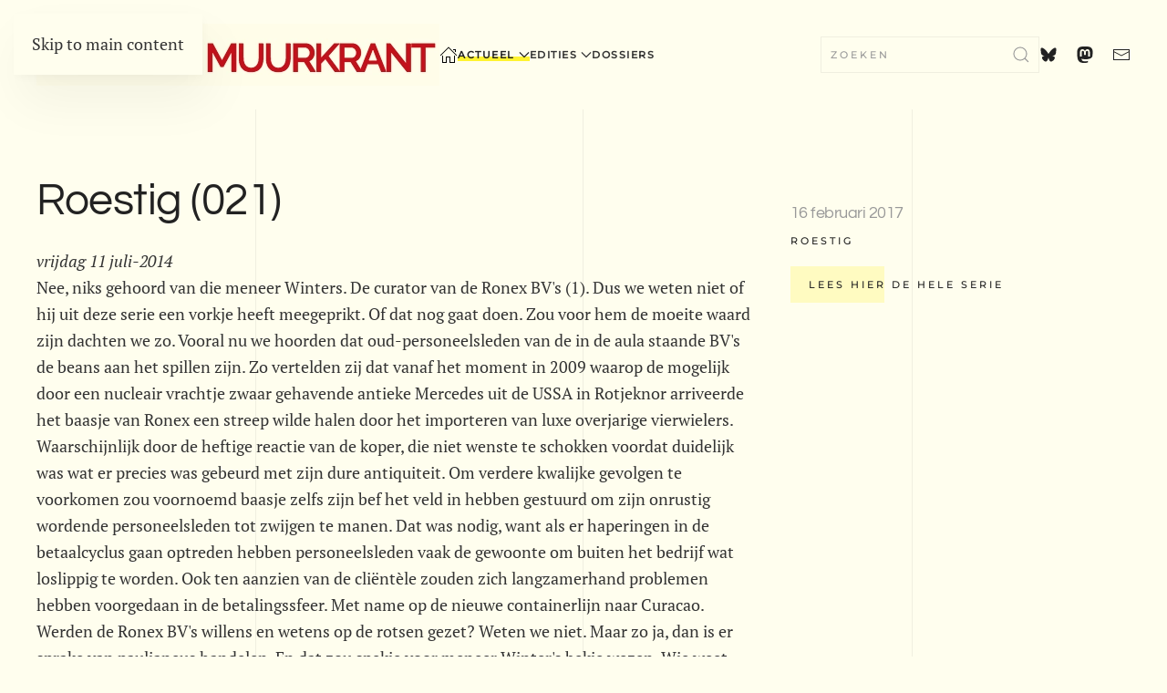

--- FILE ---
content_type: text/html; charset=utf-8
request_url: https://www.stelling.nl/kleintje/overzicht-actueel/qkaq1405063579
body_size: 8874
content:
<!DOCTYPE html>
<html lang="nl-nl" dir="ltr">
    <head>
<script class="4analytics_rule_1" >
    var _forA = _forA || {"c":{"ep":"https://www.stelling.nl/kleintje/index.php?nolangfilter=1&format=raw&_wblapi=/foranalytics/v1/m","mvd":5,"dbg":false,"scl":0.5},"d":{"ru":1,"i":{"item_scope":"com_content","item_type":"article","item_lang":"nl-NL","item_parent":"com_content-category-40","item_id":"com_content-article-4460"},"s":200}};
    _forA.d['vst'] = Date.now();
</script>

        <meta name="viewport" content="width=device-width, initial-scale=1">
        <link rel="icon" href="/kleintje/images/stories/bestanden/logo/favicon.ico" sizes="any">
                <link rel="apple-touch-icon" href="/kleintje/images/stories/bestanden/logo/kleintje-muurkrant.png">
        <meta charset="utf-8">
	<meta name="author" content="Archivaris">
	<meta name="description" content="vrijdag 11 juli-2014 Nee, niks gehoord van die meneer Winters. De curator van de Ronex BV's (1). Dus we weten niet of hij uit deze serie een vorkje heeft meegep...">
	<meta name="generator" content="Joomla! - Open Source Content Management">
	<title>Roestig (021)</title>
	<link href="https://www.stelling.nl/kleintje/zoekresultaten?format=opensearch" rel="search" title="OpenSearch Kleintje Muurkrant" type="application/opensearchdescription+xml">
	<link href="/kleintje/media/vendor/joomla-custom-elements/css/joomla-alert.min.css?0.4.1" rel="stylesheet">
	<link href="/kleintje/templates/yootheme/css/theme.23.css?1768654872" rel="stylesheet">
	<link href="/kleintje/media/plg_content_socialshare/css/socialshare.css?ea1085" rel="stylesheet">
	<link href="/kleintje/media/plg_system_jcepro/site/css/content.min.css?86aa0286b6232c4a5b58f892ce080277" rel="stylesheet">
<script type="application/json" class="joomla-script-options new">{"joomla.jtext":{"MDL_MODALTXT_CLOSE":"sluiten","MDL_MODALTXT_PREVIOUS":"vorige","MDL_MODALTXT_NEXT":"volgende","JLIB_JS_AJAX_ERROR_OTHER":"Er is een fout opgetreden bij het ophalen van de JSON-gegevens: HTTP-statuscode %s.","JLIB_JS_AJAX_ERROR_PARSE":"Er is een parse fout opgetreden tijdens het verwerken van de volgende JSON-gegevens:<br><code style=\"color:inherit;white-space:pre-wrap;padding:0;margin:0;border:0;background:inherit;\">%s<\/code>","ERROR":"Fout","MESSAGE":"Bericht","NOTICE":"Attentie","WARNING":"Waarschuwing","JCLOSE":"Sluiten","JOK":"Ok","JOPEN":"Open"},"skipto-settings":{"settings":{"skipTo":{"enableActions":false,"enableHeadingLevelShortcuts":false,"accesskey":"9","displayOption":"popup","buttonLabel":"Toetsenbord navigatie","buttonTooltipAccesskey":"Toegangssleutel is $key","landmarkGroupLabel":"Ori\u00ebntatiepunten","headingGroupLabel":"Pagina-outline","mofnGroupLabel":" ($m van $n)","headingLevelLabel":"Kopniveau","mainLabel":"Hoofd","searchLabel":"Zoeken","navLabel":"Navigatie","regionLabel":"Regio","asideLabel":"Buiten","footerLabel":"Voettekst","headerLabel":"Kop","formLabel":"Formulier","msgNoLandmarksFound":"Geen ori\u00ebntatiepunten om naartoe te gaan","msgNoHeadingsFound":"Geen koppen om naartoe te gaan","headings":"h1, h2, h3","landmarks":"main, nav, search, aside, header, footer, form"}}},"finder-search":{"url":"\/kleintje\/component\/finder\/?task=suggestions.suggest&amp;format=json&amp;tmpl=component"},"system.paths":{"root":"\/kleintje","rootFull":"https:\/\/www.stelling.nl\/kleintje\/","base":"\/kleintje","baseFull":"https:\/\/www.stelling.nl\/kleintje\/"},"csrf.token":"ce301bde34d56a25fbf12d22c27c3a69"}</script>
	<script src="/kleintje/media/system/js/core.min.js?a3d8f8"></script>
	<script src="/kleintje/media/vendor/skipto/js/skipto.min.js?4.1.7" defer></script>
	<script src="/kleintje/media/vendor/awesomplete/js/awesomplete.min.js?1.1.7" defer></script>
	<script src="/kleintje/media/com_finder/js/finder.min.js?755761" type="module"></script>
	<script src="/kleintje/media/system/js/messages.min.js?9a4811" type="module"></script>
	<script src="/kleintje/templates/yootheme/vendor/assets/uikit/dist/js/uikit.min.js?4.5.33"></script>
	<script src="/kleintje/templates/yootheme/vendor/assets/uikit/dist/js/uikit-icons-florence.min.js?4.5.33"></script>
	<script src="/kleintje/templates/yootheme/js/theme.js?4.5.33"></script>
	<script type="application/ld+json">{"@context":"https://schema.org","@graph":[{"@type":"Organization","@id":"https://www.stelling.nl/kleintje/#/schema/Organization/base","name":"Kleintje Muurkrant","url":"https://www.stelling.nl/kleintje/","logo":{"@type":"ImageObject","@id":"https://www.stelling.nl/kleintje/#/schema/ImageObject/logo","url":"images/stories/bestanden/logo/logo_kleintje_muurkrant.png","contentUrl":"images/stories/bestanden/logo/logo_kleintje_muurkrant.png","width":442,"height":68},"image":{"@id":"https://www.stelling.nl/kleintje/#/schema/ImageObject/logo"}},{"@type":"WebSite","@id":"https://www.stelling.nl/kleintje/#/schema/WebSite/base","url":"https://www.stelling.nl/kleintje/","name":"Kleintje Muurkrant","publisher":{"@id":"https://www.stelling.nl/kleintje/#/schema/Organization/base"},"potentialAction":{"@type":"SearchAction","target":"https://www.stelling.nl/kleintje/zoekresultaten?q={search_term_string}","query-input":"required name=search_term_string"}},{"@type":"WebPage","@id":"https://www.stelling.nl/kleintje/#/schema/WebPage/base","url":"https://www.stelling.nl/kleintje/overzicht-actueel/qkaq1405063579","name":"Roestig (021)","description":"vrijdag 11 juli-2014 Nee, niks gehoord van die meneer Winters. De curator van de Ronex BV's (1). Dus we weten niet of hij uit deze serie een vorkje heeft meegep...","isPartOf":{"@id":"https://www.stelling.nl/kleintje/#/schema/WebSite/base"},"about":{"@id":"https://www.stelling.nl/kleintje/#/schema/Organization/base"},"inLanguage":"nl-NL"},{"@type":"Article","@id":"https://www.stelling.nl/kleintje/#/schema/com_content/article/4460","name":"Roestig (021)","headline":"Roestig (021)","inLanguage":"nl-NL","articleSection":"Actueel","dateCreated":"2014-07-01T00:00:00+00:00","isPartOf":{"@id":"https://www.stelling.nl/kleintje/#/schema/WebPage/base"}}]}</script>
	<script>window.yootheme ||= {}; var $theme = yootheme.theme = {"i18n":{"close":{"label":"Close"},"totop":{"label":"Back to top"},"marker":{"label":"Open"},"navbarToggleIcon":{"label":"Open Menu"},"paginationPrevious":{"label":"Previous page"},"paginationNext":{"label":"Volgende pagina"},"searchIcon":{"toggle":"Open Search","submit":"Submit Search"},"slider":{"next":"Next slide","previous":"Previous slide","slideX":"Slide %s","slideLabel":"%s of %s"},"slideshow":{"next":"Next slide","previous":"Previous slide","slideX":"Slide %s","slideLabel":"%s of %s"},"lightboxPanel":{"next":"Next slide","previous":"Previous slide","slideLabel":"%s of %s","close":"Close"}}};</script>
	<meta property="og:locale" content="nl_NL" class="4SEO_ogp_tag">
	<meta property="og:url" content="https://www.stelling.nl/kleintje/overzicht-actueel/qkaq1405063579" class="4SEO_ogp_tag">
	<meta property="og:site_name" content="Kleintje Muurkrant" class="4SEO_ogp_tag">
	<meta property="og:type" content="article" class="4SEO_ogp_tag">
	<meta property="og:title" content="Roestig (021)" class="4SEO_ogp_tag">
	<meta property="og:description" content="vrijdag 11 juli-2014 Nee, niks gehoord van die meneer Winters. De curator van de Ronex BV's (1). Dus we weten niet of hij uit deze serie een vorkje heeft meegep..." class="4SEO_ogp_tag">
	<meta property="fb:app_id" content="966242223397117" class="4SEO_ogp_tag">
	<meta property="og:image" content="https://www.stelling.nl/kleintje/images/stories/bestanden/logo/standaard-beeld-kleintje.png" class="4SEO_ogp_tag">
	<meta property="og:image:width" content="1200" class="4SEO_ogp_tag">
	<meta property="og:image:height" content="638" class="4SEO_ogp_tag">
	<meta property="og:image:secure_url" content="https://www.stelling.nl/kleintje/images/stories/bestanden/logo/standaard-beeld-kleintje.png" class="4SEO_ogp_tag">
	<meta name="twitter:card" content="summary_large_image" class="4SEO_tcards_tag">
	<meta name="twitter:url" content="https://www.stelling.nl/kleintje/overzicht-actueel/qkaq1405063579" class="4SEO_tcards_tag">
	<meta name="twitter:title" content="Roestig (021)" class="4SEO_tcards_tag">
	<meta name="twitter:description" content="vrijdag 11 juli-2014 Nee, niks gehoord van die meneer Winters. De curator van de Ronex BV's (1). Dus we weten niet of hij uit deze serie een vorkje heeft meegep..." class="4SEO_tcards_tag">
	<meta name="twitter:image" content="https://www.stelling.nl/kleintje/images/stories/bestanden/logo/standaard-beeld-kleintje.png" class="4SEO_tcards_tag">
	<link rel="canonical" href="https://www.stelling.nl/kleintje/overzicht-actueel/qkaq1405063579" class="4SEO_auto_canonical">

    
<script class="4SEO_analytics_rule_3" >
    var _paq = window._paq = window._paq || [];
    /* tracker methods like "setCustomDimension" should be called before "trackPageView" */
    _paq.push(['trackPageView']);
    _paq.push(['enableLinkTracking']);
    (function() {
        var u="https://www.analyse.stelling.nl/";
        _paq.push(['setTrackerUrl', u+'matomo.php']);
        _paq.push(['setSiteId', '1']);
        var d=document, g=d.createElement('script'), s=d.getElementsByTagName('script')[0];
        g.type='text/javascript'; g.async=true; g.src=u+'matomo.js'; s.parentNode.insertBefore(g,s);
    })();
</script>
<noscript><p><img src="https://www.analyse.stelling.nl/matomo.php?idsite=1&amp;rec=1" style="border:0;" alt="" /></p></noscript>
	<meta name="robots" content="max-snippet:-1, max-image-preview:large, max-video-preview:-1" class="4SEO_robots_tag">
	<script type="application/ld+json" class="4SEO_structured_data_breadcrumb">{
    "@context": "http://schema.org",
    "@type": "BreadcrumbList",
    "itemListElement": [
        {
            "@type": "listItem",
            "position": 1,
            "name": "Home",
            "item": "https://www.stelling.nl/kleintje/"
        },
        {
            "@type": "listItem",
            "position": 2,
            "name": "Actueel",
            "item": "https://www.stelling.nl/kleintje/overzicht-actueel"
        }
    ]
}</script>
<script type="application/ld+json" class="4SEO_structured_data_page">{
    "@context": "http://schema.org",
    "@graph": [
        {
            "@type": "NewsArticle",
            "author": {
                "@id": "https://www.stelling.nl/kleintje/#archivaris_7cdc0ce182"
            },
            "dateModified": "2017-02-16T11:04:09Z",
            "datePublished": "2017-02-16T11:04:09Z",
            "description": "vrijdag 11 juli-2014 Nee, niks gehoord van die meneer Winters. De curator van de Ronex BV's (1). Dus we weten niet of hij uit deze serie een vorkje heeft meegep...",
            "headline": "Roestig (021)",
            "image": [
                {
                    "@type": "ImageObject",
                    "url": "https://www.stelling.nl/kleintje/templates/yootheme/cache/5a/logo_kleintje_muurkrant-5adb20c7.png",
                    "caption": null,
                    "description": "kleintje muurkrant",
                    "width": 442,
                    "height": 68
                }
            ],
            "inLanguage": "nl-NL",
            "mainEntityOfPage": {
                "@type": "WebPage",
                "url": "https://www.stelling.nl/kleintje/overzicht-actueel/qkaq1405063579"
            },
            "publisher": {
                "@id": "https://www.stelling.nl/kleintje/#defaultPublisher"
            },
            "url": "https://www.stelling.nl/kleintje/overzicht-actueel/qkaq1405063579"
        },
        {
            "@type": "Person",
            "name": "Archivaris",
            "@id": "https://www.stelling.nl/kleintje/#archivaris_7cdc0ce182"
        },
        {
            "@id": "https://www.stelling.nl/kleintje/#defaultPublisher",
            "@type": "Organization",
            "url": "https://www.stelling.nl/kleintje/",
            "logo": {
                "@id": "https://www.stelling.nl/kleintje/#defaultLogo"
            },
            "name": "Kleintje Muurkrant",
            "location": {
                "@id": "https://www.stelling.nl/kleintje/#defaultPlace"
            }
        },
        {
            "@id": "https://www.stelling.nl/kleintje/#defaultLogo",
            "@type": "ImageObject",
            "url": "https://www.stelling.nl/kleintje/images/stories/bestanden/logo/Groot logo.png",
            "width": 442,
            "height": 112
        },
        {
            "@id": "https://www.stelling.nl/kleintje/#defaultPlace",
            "@type": "Place",
            "address": {
                "@id": "https://www.stelling.nl/kleintje/#defaultAddress"
            }
        },
        {
            "@id": "https://www.stelling.nl/kleintje/#defaultAddress",
            "@type": "PostalAddress",
            "addressLocality": "'s Hertogenbosch",
            "addressRegion": "",
            "postalCode": "",
            "streetAddress": "",
            "addressCountry": "NL"
        }
    ]
}</script></head>
    <body class="">

        <div class="uk-hidden-visually uk-notification uk-notification-top-left uk-width-auto">
            <div class="uk-notification-message">
                <a href="#tm-main" class="uk-link-reset">Skip to main content</a>
            </div>
        </div>

        
        
        <div class="tm-page">

                        


<header class="tm-header-mobile uk-hidden@m">


        <div uk-sticky show-on-up animation="uk-animation-slide-top" cls-active="uk-navbar-sticky" sel-target=".uk-navbar-container">
    
        <div class="uk-navbar-container">

            <div class="uk-container uk-container-expand">
                <nav class="uk-navbar" uk-navbar="{&quot;align&quot;:&quot;center&quot;,&quot;container&quot;:&quot;.tm-header-mobile &gt; [uk-sticky]&quot;,&quot;boundary&quot;:&quot;.tm-header-mobile .uk-navbar-container&quot;}">

                                        <div class="uk-navbar-left ">

                        
                                                    <a uk-toggle href="#tm-dialog-mobile" class="uk-navbar-toggle">

        
        <div uk-navbar-toggle-icon></div>

        
    </a>
                        
                        
                    </div>
                    
                                        <div class="uk-navbar-center">

                                                    <a href="https://www.stelling.nl/kleintje/" aria-label="Terug naar home" class="uk-logo uk-navbar-item">
    <picture>
<source type="image/webp" srcset="/kleintje/templates/yootheme/cache/4a/mobiel_logo_kleintje_muurkrant-4aa4e1ee.webp 110w, /kleintje/templates/yootheme/cache/e5/mobiel_logo_kleintje_muurkrant-e5617e0e.webp 219w, /kleintje/templates/yootheme/cache/6b/mobiel_logo_kleintje_muurkrant-6b802b54.webp 220w" sizes="(min-width: 110px) 110px">
<img alt="kleintje muurkrant" loading="eager" src="/kleintje/templates/yootheme/cache/2b/mobiel_logo_kleintje_muurkrant-2b8659eb.png" width="110" height="17">
</picture></a>
                        
                        
                    </div>
                    
                                        <div class="uk-navbar-right">

                        
                                                    

    <a class="uk-navbar-toggle" id="module-tm-4" href="#search-tm-4-search" uk-search-icon uk-toggle></a>

    <div uk-modal id="search-tm-4-search" class="uk-modal">
        <div class="uk-modal-dialog uk-modal-body">

            
            
                <form id="search-tm-4" action="/kleintje/zoekresultaten" method="get" role="search" class="uk-search js-finder-searchform uk-width-1-1 uk-search-medium"><span uk-search-icon></span><input name="q" class="js-finder-search-query uk-search-input" placeholder="Zoeken" required aria-label="Zoeken" type="search" autofocus></form>
                
            
        </div>
    </div>


                        
                    </div>
                    
                </nav>
            </div>

        </div>

        </div>
    



    
        <div id="tm-dialog-mobile" class="uk-modal uk-modal-full" uk-modal>
        <div class="uk-modal-dialog uk-flex">

                        <button class="uk-modal-close-full uk-close-large" type="button" uk-close uk-toggle="cls: uk-modal-close-full uk-close-large uk-modal-close-default; mode: media; media: @s"></button>
            
            <div class="uk-modal-body uk-padding-large uk-margin-auto uk-flex uk-flex-column uk-box-sizing-content uk-width-small" uk-height-viewport uk-toggle="{&quot;cls&quot;:&quot;uk-padding-large&quot;,&quot;mode&quot;:&quot;media&quot;,&quot;media&quot;:&quot;@s&quot;}">

                                <div class="uk-margin-auto-bottom uk-text-center">
                    
<div class="uk-grid uk-child-width-1-1" uk-grid>    <div>
<div class="uk-panel" id="module-menu-dialog-mobile">

    
    
<ul class="uk-nav uk-nav-default uk-nav-accordion uk-nav-center" uk-nav="targets: &gt; .js-accordion">
    
	<li class="item-640"><a href="/kleintje/" title=" Home Menu"><img src="/kleintje/images/stories/bestanden/logo/home-icon.svg" width="20" height="20" alt loading="eager"> </a></li>
	<li class="item-1819 uk-active uk-parent"><a href="/kleintje/overzicht-actueel">Actueel <span uk-nav-parent-icon></span></a>
	<ul class="uk-nav-sub">

		<li class="item-2499"><a href="/kleintje/overzicht-actueel/archief-actueel-2025-1996">Archief actueel 2025 - 1996</a></li></ul></li>
	<li class="item-1044 js-accordion uk-parent"><a href>Edities <span uk-nav-parent-icon></span></a>
	<ul class="uk-nav-sub">

		<li class="item-2949 uk-parent"><a href>2013</a>
		<ul>

			<li class="item-2950"><a href="/kleintje/edities/2013/2013-mei-442">2013 - mei - 442</a></li></ul></li>
		<li class="item-2340 uk-parent"><a href>Digitale </a>
		<ul>

			<li class="item-1087"><a href="/kleintje/edities/digitale/2013-2012-2011-2010">2013 - 2012 - 2011 - 2010</a></li>
			<li class="item-1100"><a href="/kleintje/edities/digitale/2008-2007-2006-2005">2008 - 2007 - 2006 - 2005</a></li>
			<li class="item-1138"><a href="/kleintje/edities/digitale/2004-2003-2002-2001-2000">2004 - 2003 - 2002 - 2001 - 2000</a></li>
			<li class="item-1202"><a href="/kleintje/edities/digitale/1999">1999 - 1998 - 1997 - 1996 - 1995 - 1994</a></li></ul></li>
		<li class="item-2341 uk-parent"><a href>Gescande</a>
		<ul>

			<li class="item-2358"><a href="/kleintje/edities/gescande/1977-1978-1979-1980">1977 - 1978 -1979 - 1980</a></li>
			<li class="item-2359"><a href="/kleintje/edities/gescande/1981-1982-1983-1984-1985">1981 - 1982 -1983 - 1984 - 1985</a></li>
			<li class="item-2722"><a href="/kleintje/edities/gescande/1986-1987-1988-1989-1990">1986 - 1987 -1988 - 1989 - 1990</a></li>
			<li class="item-2728"><a href="/kleintje/edities/gescande/1991-1992-1993">1991 - 1992 -1993</a></li></ul></li></ul></li>
	<li class="item-1249"><a href="/kleintje/dossiers">Dossiers</a></li></ul>

</div>
</div>    <div>
<div class="uk-panel" id="module-tm-6">

    
    <ul class="uk-grid uk-flex-inline uk-flex-middle uk-flex-nowrap uk-grid-small">                    <li><a href="mailto: kleintje@stelling.nl" class="uk-preserve-width uk-icon-link" rel="noreferrer"><span uk-icon="icon: mail;"></span></a></li>
            </ul>
</div>
</div></div>
                </div>
                
                
            </div>

        </div>
    </div>
    
    

</header>




<header class="tm-header uk-visible@m">



        <div uk-sticky media="@m" show-on-up animation="uk-animation-slide-top" cls-active="uk-navbar-sticky" sel-target=".uk-navbar-container">
    
        <div class="uk-navbar-container">

            <div class="uk-container uk-container-large">
                <nav class="uk-navbar" uk-navbar="{&quot;align&quot;:&quot;center&quot;,&quot;container&quot;:&quot;.tm-header &gt; [uk-sticky]&quot;,&quot;boundary&quot;:&quot;.tm-header .uk-navbar-container&quot;}">

                                        <div class="uk-navbar-left ">

                                                    <a href="https://www.stelling.nl/kleintje/" aria-label="Terug naar home" class="uk-logo uk-navbar-item">
    <picture>
<source type="image/webp" srcset="/kleintje/templates/yootheme/cache/3a/logo_kleintje_muurkrant-3a49bb72.webp 441w, /kleintje/templates/yootheme/cache/bb/logo_kleintje_muurkrant-bb6b8df7.webp 442w" sizes="(min-width: 442px) 442px">
<img alt="kleintje muurkrant" loading="eager" src="/kleintje/templates/yootheme/cache/5a/logo_kleintje_muurkrant-5adb20c7.png" width="442" height="68">
</picture></a>
                        
                                                    
<ul class="uk-navbar-nav">
    
	<li class="item-640"><a href="/kleintje/" title=" Home Menu" class="uk-preserve-width"><img src="/kleintje/images/stories/bestanden/logo/home-icon.svg" width="20" height="20" alt loading="eager"> </a></li>
	<li class="item-1819 uk-active uk-parent"><a href="/kleintje/overzicht-actueel">Actueel <span uk-navbar-parent-icon></span></a>
	<div class="uk-drop uk-navbar-dropdown"><div><ul class="uk-nav uk-navbar-dropdown-nav">

		<li class="item-2499"><a href="/kleintje/overzicht-actueel/archief-actueel-2025-1996">Archief actueel 2025 - 1996</a></li></ul></div></div></li>
	<li class="item-1044 uk-parent"><a role="button">Edities <span uk-navbar-parent-icon></span></a>
	<div class="uk-drop uk-navbar-dropdown uk-navbar-dropdown-width-3" mode="hover" pos="bottom-center"><div class="uk-drop-grid uk-child-width-1-3" uk-grid><div><ul class="uk-nav uk-navbar-dropdown-nav">

		<li class="item-2949 uk-parent"><a role="button">2013 <span uk-navbar-parent-icon></span></a>
		<ul class="uk-nav-sub">

			<li class="item-2950"><a href="/kleintje/edities/2013/2013-mei-442">2013 - mei - 442</a></li></ul></li></ul></div><div><ul class="uk-nav uk-navbar-dropdown-nav">

		<li class="item-2340 uk-parent"><a role="button">Digitale  <span uk-navbar-parent-icon></span></a>
		<ul class="uk-nav-sub">

			<li class="item-1087"><a href="/kleintje/edities/digitale/2013-2012-2011-2010">2013 - 2012 - 2011 - 2010</a></li>
			<li class="item-1100"><a href="/kleintje/edities/digitale/2008-2007-2006-2005">2008 - 2007 - 2006 - 2005</a></li>
			<li class="item-1138"><a href="/kleintje/edities/digitale/2004-2003-2002-2001-2000">2004 - 2003 - 2002 - 2001 - 2000</a></li>
			<li class="item-1202"><a href="/kleintje/edities/digitale/1999">1999 - 1998 - 1997 - 1996 - 1995 - 1994</a></li></ul></li></ul></div><div><ul class="uk-nav uk-navbar-dropdown-nav">

		<li class="item-2341 uk-parent"><a role="button">Gescande <span uk-navbar-parent-icon></span></a>
		<ul class="uk-nav-sub">

			<li class="item-2358"><a href="/kleintje/edities/gescande/1977-1978-1979-1980">1977 - 1978 -1979 - 1980</a></li>
			<li class="item-2359"><a href="/kleintje/edities/gescande/1981-1982-1983-1984-1985">1981 - 1982 -1983 - 1984 - 1985</a></li>
			<li class="item-2722"><a href="/kleintje/edities/gescande/1986-1987-1988-1989-1990">1986 - 1987 -1988 - 1989 - 1990</a></li>
			<li class="item-2728"><a href="/kleintje/edities/gescande/1991-1992-1993">1991 - 1992 -1993</a></li></ul></li></ul></div></div></div></li>
	<li class="item-1249"><a href="/kleintje/dossiers">Dossiers</a></li></ul>

                        
                        
                    </div>
                    
                    
                                        <div class="uk-navbar-right">

                        
                                                    
<div class="uk-navbar-item" id="module-tm-3">

    
    

    <form id="search-tm-3" action="/kleintje/zoekresultaten" method="get" role="search" class="uk-search js-finder-searchform uk-search-navbar"><input name="q" class="js-finder-search-query uk-search-input" placeholder="Zoeken" required aria-label="Zoeken" type="search"><button uk-search-icon class="uk-search-icon-flip" type="submit"></button></form>
    

</div>

<div class="uk-navbar-item" id="module-tm-5">

    
    <ul class="uk-grid uk-flex-inline uk-flex-middle uk-flex-nowrap uk-grid-medium">                    <li><a href="https://bsky.app/profile/stelling.nl" class="uk-preserve-width uk-icon-link" rel="noreferrer"><span uk-icon="icon: bluesky;"></span></a></li>
                    <li><a href="https://mastodon.nl/@kleintje_muurkrant" class="uk-preserve-width uk-icon-link" rel="noreferrer"><span uk-icon="icon: mastodon;"></span></a></li>
                    <li><a href="mailto: kleintje@stelling.nl" class="uk-preserve-width uk-icon-link" rel="noreferrer"><span uk-icon="icon: mail;"></span></a></li>
            </ul>
</div>

                        
                    </div>
                    
                </nav>
            </div>

        </div>

        </div>
    







</header>

            
            

            <main id="tm-main" >

                
                <div id="system-message-container" aria-live="polite"></div>

                <!-- Builder #template-ToOXkgOW -->
<div class="uk-section-default uk-section">
    
        
        
        
            
                                <div class="uk-container">                
                    <div class="uk-grid tm-grid-expand uk-grid-margin" uk-grid>
<div class="uk-width-2-3@m">
    
        
            
            
            
                
                    
<h1>        Roestig (021)    </h1>
<div class="uk-panel uk-margin-remove-first-child uk-margin uk-hidden@m">
    
        
            
                
            
            
                                                
                
                    

        
        
                <div class="el-meta uk-text-meta uk-margin-top">16 februari 2017</div>        
    
        
        
        
        
        

                
                
            
        
    
</div><div class="uk-panel uk-position-relative uk-margin"><p><i>vrijdag 11 juli-2014</i><br /> Nee, niks gehoord van die meneer Winters. De curator van de Ronex BV's (1). Dus we weten niet of hij uit deze serie een vorkje heeft meegeprikt. Of dat nog gaat doen. Zou voor hem de moeite waard zijn dachten we zo. Vooral nu we hoorden dat oud-personeelsleden van de in de aula staande BV's de beans aan het spillen zijn. Zo vertelden zij dat vanaf het moment in 2009 waarop de mogelijk door een nucleair vrachtje zwaar gehavende antieke Mercedes uit de USSA in Rotjeknor arriveerde het baasje van Ronex een streep wilde halen door het importeren van luxe overjarige vierwielers. Waarschijnlijk door de heftige reactie van de koper, die niet wenste te schokken voordat duidelijk was wat er precies was gebeurd met zijn dure antiquiteit. Om verdere kwalijke gevolgen te voorkomen zou voornoemd baasje zelfs zijn bef het veld in hebben gestuurd om zijn onrustig wordende personeelsleden tot zwijgen te manen. Dat was nodig, want als er haperingen in de betaalcyclus gaan optreden hebben personeelsleden vaak de gewoonte om buiten het bedrijf wat loslippig te worden. Ook ten aanzien van de cliëntèle zouden zich langzamerhand problemen hebben voorgedaan in de betalingssfeer. Met name op de nieuwe containerlijn naar Curacao. Werden de Ronex BV's willens en wetens op de rotsen gezet? Weten we niet. Maar zo ja, dan is er sprake van paulianeus handelen. En dat zou spekje voor meneer Winter's bekje wezen. Wie weet lezen we misschien iets in die richting in het tweede faillissementsverslag. Wij zijn er klaar voor. Stay tuned.<br /><br />(1) Zie aflevering 20 van 7 juli 2014 </p> 
    <div class="socialshare-uikit-container uk-padding-small sticky-share   uk-text-center">
        <span class="socialshare-uikit-text"></span>
        <ul class="socialshare-uikit uk-child-width-auto uk-grid-small uk-flex-inline uk-flex-middle uk-grid">
																					                    <li class="el-item">
                        <a href="http://www.linkedin.com/shareArticle?url=https%3A%2F%2Fwww.stelling.nl%2Fkleintje%2Foverzicht-actueel%2Fqkaq1405063579&title=Roestig+%28021%29&summary=vrijdag+11+juli-2014+Nee%2C+niks+gehoord+van+die+men..."
                           target="_self"
                           rel="referrer noopener"
                           aria-label=" LinkedIn "
                           title=" LinkedIn"
                           class="uk-icon-button"
                           uk-icon="linkedin">
                        </a>
                    </li>
																		                    <li class="el-item">
                        <a href="https://mastodonshare.com/?url=https%3A%2F%2Fwww.stelling.nl%2Fkleintje%2Foverzicht-actueel%2Fqkaq1405063579&text=Roestig+%28021%29"
                           target="_self"
                           rel="referrer noopener"
                           aria-label=" Mastodon "
                           title=" Mastodon"
                           class="uk-icon-button"
                           uk-icon="mastodon">
                        </a>
                    </li>
											                    <li class="el-item">
                        <a href="https://bsky.app/intent/compose?text=Roestig+%28021%29 %0Ahttps%3A%2F%2Fwww.stelling.nl%2Fkleintje%2Foverzicht-actueel%2Fqkaq1405063579"
                           target="_self"
                           rel="referrer noopener"
                           aria-label=" Bluesky "
                           title=" Bluesky"
                           class="uk-icon-button"
                           uk-icon="bluesky">
                        </a>
                    </li>
																																																																			                    <li class="el-item">
                        <a href="mailto:?subject=Roestig+%28021%29&body=https%3A%2F%2Fwww.stelling.nl%2Fkleintje%2Foverzicht-actueel%2Fqkaq1405063579"
                           target="_self"
                           rel="referrer noopener"
                           aria-label=" Email "
                           title=" Email"
                           class="uk-icon-button"
                           uk-icon="mail">
                        </a>
                    </li>
							        </ul>
    </div></div>
                
            
        
    
</div>
<div class="uk-width-1-3@m uk-visible@m">
    
        
            
            
            
                
                    <div class="uk-panel uk-text-lead uk-text-muted uk-position-relative uk-margin-medium uk-visible@m" style="top: 30px;">16 februari 2017</div>
<div class="uk-panel uk-margin-remove-first-child uk-margin uk-margin-remove-bottom uk-visible@m">
    
        
            
                
            
            
                                                
                
                    

        
        
                <div class="el-meta uk-text-meta uk-text-emphasis uk-margin-top">roestig</div>        
    
        
        
        
        
                <div class="uk-margin-top"><a href="/kleintje/dossiers/roestig" class="el-link uk-button uk-button-primary">Lees hier de hele serie</a></div>        

                
                
            
        
    
</div>
                
            
        
    
</div></div>
                                </div>                
            
        
    
</div>

                
            </main>

            

                        <footer>
                <!-- Builder #footer -->
<div class="uk-section-muted uk-section">
    
        
        
        
            
                                <div class="uk-container uk-container-large">                
                    <div class="uk-grid tm-grid-expand uk-grid-margin" uk-grid>
<div class="uk-width-1-3@m">
    
        
            
            
            
                
                    
<div class="uk-margin"><a href="#" uk-totop uk-scroll></a></div>
                
            
        
    
</div>
<div class="uk-width-2-3@m">
    
        
            
            
            
                
                    <div class="uk-panel uk-margin"><p style="text-align: right;font-size: 12px;">Kleintje Muurkrant - Postbus 703 - 5201 AS - 's-Hertogenbosch</p></div>
                
            
        
    
</div></div>
                                </div>                
            
        
    
</div>            </footer>
            
        </div>

        
        

    <noscript class="4SEO_cron">
    <img aria-hidden="true" alt="" style="position:absolute;bottom:0;left:0;z-index:-99999;" src="https://www.stelling.nl/kleintje/index.php/_wblapi?nolangfilter=1&_wblapi=/forseo/v1/cron/image/" data-pagespeed-no-transform data-speed-no-transform />
</noscript>
<script class="4SEO_cron" data-speed-no-transform >setTimeout(function () {
        var e = document.createElement('img');
        e.setAttribute('style', 'position:absolute;bottom:0;right:0;z-index:-99999');
        e.setAttribute('aria-hidden', 'true');
        e.setAttribute('src', 'https://www.stelling.nl/kleintje/index.php/_wblapi?nolangfilter=1&_wblapi=/forseo/v1/cron/image/' + Math.random().toString().substring(2) + Math.random().toString().substring(2)  + '.svg');
        document.body.appendChild(e);
        setTimeout(function () {
            document.body.removeChild(e)
        }, 3000)
    }, 3000);
</script>

<script  id="_forAScript" class="4analytics_rule_1" data-speed-no-transform data-pagespeed-no-transform>
	(()=>{try{let I=function(){return J in c&&c[J]>0||N in c&&c[N]>0?2:1},m=function(){e.js=0,e.u=k.href,e.r=g||"",R&&(e.dr=r(R.width)+"x"+r(R.height)),e.dts=I(),e.dos=c.platform,typeof Intl<"u"&&(e.dtz=Intl.DateTimeFormat().resolvedOptions().timeZone),e.dl=c.language,e.e=2},z=function(u){n.blk||H||u.type!=="pagehide"&&h[b]!=="hidden"||(e.vet=Date.now(),H=!0,e.vet-e.vst>n.mvd&&y(n.ep+"/data",JSON.stringify(e)))},v=function(){O("POST",n.ep+"/data",e,"text/plain",function(u){u.readyState===4&&(H=!0)})},O=function(u,f,U,C,K,L){try{var o=new XMLHttpRequest;o.open(u,f,!0),o.setRequestHeader("Content-Type",C),o.onreadystatechange=function(){K(o)},o.onerror=L||function(){},o.send(U?Z(U):null)}catch{}},E=function(){O("GET",n.ep+"/preflight&ru="+e.ru+"&u="+encodeURIComponent(e.u),null,"application/json",function(u){if(u.readyState===4&&u.status===200){var f=JSON.parse(u.responseText).data||{};e.nu=r(f.nu),e.st=r(f.st),e.tk=(""+f.tk).replace(T,""),e.si=(""+f.si).replace(T,""),n.uru=r(f.uru,10),e.ru=n.uru?n.uru:e.ru,n.blk=r(f.blk,10),!n.blk&&!y&&v()}})},F=function(){x||(E(),y&&(G(),p("visibilitychange",z,!0),p("pagehide",z)),x=!0)},G=function(){["keydown","keyup","keypress","click","scroll"].forEach(function(u){p(u,function(f){(f.type!=="scroll"||t.scrollY/(h.documentElement.scrollHeight-t.innerHeight)>=n.scl)&&(e.e=1)})})},X=function(){if(!n.ep||k.protocol==="file:"||!(b in h)||h[b]==="prerender")return!1;if(t.self!==t.top){var u=new URL(g),f=new URL(k.href);if(u.hostname===f.hostname&&u.pathname.slice(-24)==="/administrator/index.php")return!1}return!0},Y=function(){X()&&(m(),F())};t=window,h=document,c=navigator,k=location,R=screen,Z=JSON.stringify,p=h.addEventListener,y=c.sendBeacon.bind(c),T=/[^a-zA-Z0-9]/g,J="maxTouchPoints",N="msMaxTouchPoints",b="visibilityState",g=h.referrer||null,H=!1,x=!1,e=t._forA.d,n=t._forA.c,r=function(u){return parseInt(u,10)},t._phantom||t.__nightmare||c.webdriver||t.Cypress||setTimeout(Y,0)}catch(I){console.error(I)}var t,h,c,k,R,Z,p,y,T,J,N,b,g,H,x,e,n,r;})();
</script>

</body>
</html>
